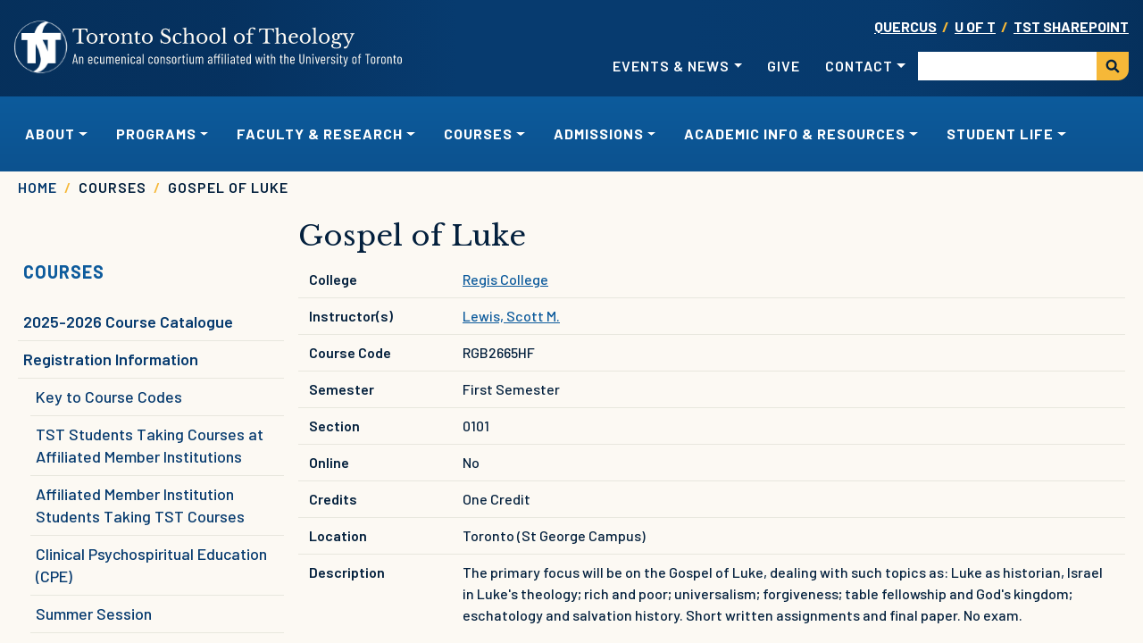

--- FILE ---
content_type: text/css
request_url: https://www.tst.edu/sites/default/files/css/css_ETNzXuxP7P_nDS9VH_gRpAqIVd7e3ztt8Djwv-kNi1M.css?delta=2&language=en&theme=tst&include=eJxdjksOwjAMRC8UmhXnQU4zFFdOXNnmU05PURdUbEZ6M4t5RTU8jJZzLuRI5ceTaCE5eazCfTouDe40wY9d14o0qiFXuy8kA8302ouu1kj4jdRQmfKVJWDDSEuw9uRcLRfc6MFqvuM3hkKGDQNPrriQwCJz50i-eqDtwtv_n-kHlxdRMg
body_size: -98
content:
/* @license GPL-2.0-or-later https://www.drupal.org/licensing/faq */
nav,.region-sidebar-first,footer{display:none;}*{position:relative;break-inside:avoid-column;overflow:visible !important;padding-top:0 !important;margin-top:0 !important;}


--- FILE ---
content_type: image/svg+xml
request_url: https://www.tst.edu/themes/custom/tst/assets/img/icons/bluesky.svg
body_size: 765
content:
<svg width="35" height="36" viewBox="0 0 35 36" fill="none" xmlns="http://www.w3.org/2000/svg">
<path fill-rule="evenodd" clip-rule="evenodd" d="M17.5 0.951508C27.165 0.951508 35 8.78652 35 18.4515C34.9998 28.1163 27.1649 35.9515 17.5 35.9515C7.83513 35.9515 0.000181431 28.1163 0 18.4515C0 8.78652 7.83502 0.951508 17.5 0.951508ZM27 11.9212C27 8.96916 24.4536 9.89609 22.8818 11.0951C20.7035 12.7568 18.3603 16.1268 17.5 17.9349C16.6935 16.2396 14.5838 13.1722 12.5283 11.4261L12.1182 11.0951C10.5465 9.89609 8 8.96916 8 11.9212C8.00013 12.5122 8.33226 16.8738 8.52734 17.5824C9.20544 20.0452 11.6776 20.6735 13.876 20.2933C10.0333 20.9578 9.05591 23.1594 11.167 25.3607C15.1763 29.5409 16.9297 24.311 17.3789 22.971C17.4611 22.7258 17.4994 22.611 17.5 22.7083C17.5006 22.611 17.5389 22.7258 17.6211 22.971C18.0705 24.311 19.824 29.5408 23.833 25.3607C25.9441 23.1594 24.9666 20.9579 21.124 20.2933C23.3223 20.6735 25.7945 20.0452 26.4727 17.5824C26.6677 16.8739 26.9999 12.5122 27 11.9212Z" fill="#E3A423"/>
</svg>


--- FILE ---
content_type: image/svg+xml
request_url: https://www.tst.edu/themes/custom/tst/assets/img/icons/facebook.svg
body_size: 354
content:
<svg width="36" height="36" viewBox="0 0 36 36" fill="none" xmlns="http://www.w3.org/2000/svg">
<path fill-rule="evenodd" clip-rule="evenodd" d="M17.7891 0.0735779C8.12408 0.0735779 0.289062 7.90859 0.289062 17.5736C0.289062 27.2386 8.12408 35.0736 17.7891 35.0736C27.454 35.0736 35.2891 27.2386 35.2891 17.5736C35.2891 7.90859 27.454 0.0735779 17.7891 0.0735779ZM19.0298 17.7589V27.2799H15.0905V17.7593H13.1224V14.4783H15.0905V12.5085C15.0905 9.83187 16.2018 8.24024 19.3591 8.24024H21.9877V11.5216H20.3446C19.1156 11.5216 19.0342 11.9801 19.0342 12.8358L19.0298 14.478H22.0063L21.658 17.7589H19.0298Z" fill="#E3A423"/>
</svg>


--- FILE ---
content_type: image/svg+xml
request_url: https://www.tst.edu/themes/custom/tst/assets/img/icons/search.svg
body_size: 551
content:
<svg width="14" height="14" viewBox="0 0 14 14" fill="none" xmlns="http://www.w3.org/2000/svg">
<path d="M13.3223 11.873C13.5508 12.127 13.5508 12.5078 13.2969 12.7363L12.5859 13.4473C12.3574 13.7012 11.9766 13.7012 11.7227 13.4473L9.20898 10.9336C9.08203 10.8066 9.03125 10.6543 9.03125 10.502V10.0703C8.11719 10.7812 7 11.1875 5.78125 11.1875C2.86133 11.1875 0.5 8.82617 0.5 5.90625C0.5 3.01172 2.86133 0.625 5.78125 0.625C8.67578 0.625 11.0625 3.01172 11.0625 5.90625C11.0625 7.15039 10.6309 8.26758 9.94531 9.15625H10.3516C10.5039 9.15625 10.6562 9.23242 10.7832 9.33398L13.3223 11.873ZM5.78125 9.15625C7.55859 9.15625 9.03125 7.70898 9.03125 5.90625C9.03125 4.12891 7.55859 2.65625 5.78125 2.65625C3.97852 2.65625 2.53125 4.12891 2.53125 5.90625C2.53125 7.70898 3.97852 9.15625 5.78125 9.15625Z" fill="#03203D"/>
</svg>
